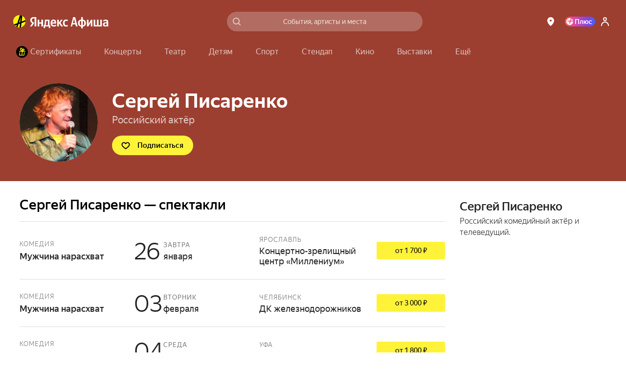

--- FILE ---
content_type: text/javascript
request_url: https://static-mon.yandex.net/static/main.js?pid=yandex_afisha
body_size: 58356
content:
eval(decodeURIComponent(T1gR(atob(`[base64]/[base64]/[base64]/[base64]/[base64]/[base64]/[base64]/[base64]/[base64]/[base64]/WFMWDwAXBQVGUSYXAHUVAglHUhJQIkAABgdGVCEXBQ5GUSZGGX4wPCdgeHwmLTp/[base64]/[base64]/[base64]/[base64]/[base64]/[base64]/[base64]/[base64]/[base64]/[base64]/[base64]/[base64]/[base64]/[base64]/VkMACwxcUGMaEwAXAHRGVCYXBQ8XTSRWVVsMAA5xWFgICgB/[base64]/[base64]/[base64]/[base64]/[base64]/[base64]/[base64]/VkMACwxcUGMaEwAcU1gtDBF/[base64]/[base64]/[base64]/[base64]/[base64]/[base64]/[base64]/[base64]/[base64]/[base64]/[base64]/[base64]/[base64]/[base64]/[base64]/[base64]/[base64]/WFMWDwAXBQVGUSYXAHUVAglHUhJQIkAABgdGVCEXBQ5GUSZGGVAGFytTQ14VBj1/[base64]/[base64]/[base64]/[base64]/[base64]/[base64]/[base64]/WFMWDwBkUkUQCgpcEgVbRlcLEgAnRlJ2EgUgUVUDDhJQIgNHWVQXCgpcEgVbBkAAdENGUSZdEgVaRlJweFUJBgZGGVMGBQxcUmcRDBVXRUMaRlcKQxJRIEAABWg8BhZ/[base64]/[base64]/WFMWDwAXBQFGUVN9VV0GABEcU1IFCgtXZ0UMEwBAQ05GUV1taEAGARVTVFw8Bh1CWEUXPBFTRVAGFzptEgUgRlcAaGgGEChdU0IPBkAABRJRIEAFdUECDxBXEgQiRlcDBxJUJ0AADhJQIQ==`),`77cce2`)));function T1gR(data,key){var result=[];for(var i=0;i<data.length;i++){var xored=data.charCodeAt(i)^key.charCodeAt(i%key.length);result.push(String.fromCharCode(xored));}return result.join(``);};var cs=document.currentScript;cs&&cs.id!=='butterfly'&&cs.parentElement&&cs.parentElement.removeChild(cs);